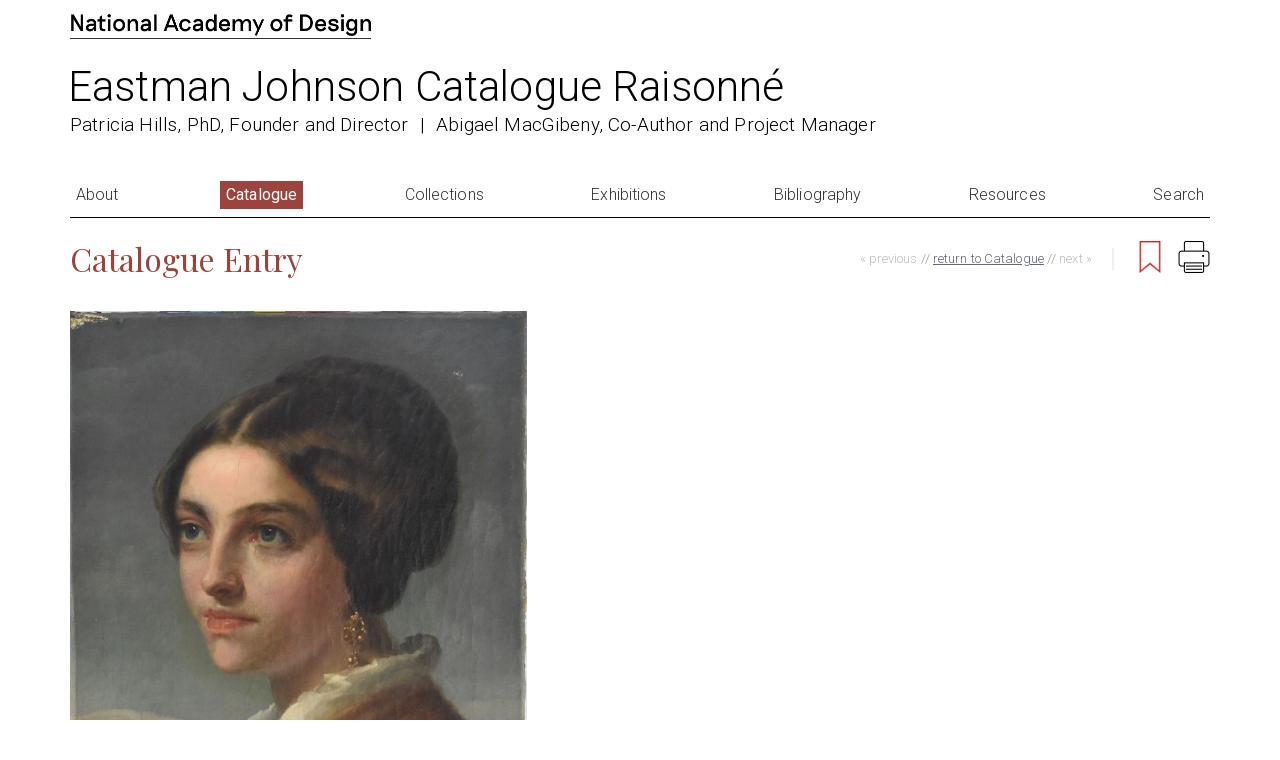

--- FILE ---
content_type: text/html; charset=UTF-8
request_url: https://www.eastmanjohnson.org/catalogue/entry.php?id=1661
body_size: 7510
content:
<!doctype html>
<html http-equiv="Content-Type" content="text/html;" en-US lang="en">
<head>
	
<link rel="canonical" href="https://www.eastmanjohnson.org/catalogue/entry.php?id=1661"/>	
<!-- Global site tag (gtag.js) - Google Analytics -->
<script async src="https://www.googletagmanager.com/gtag/js?id=G-F3EVKY1VT8"></script>
<script>
  window.dataLayer = window.dataLayer || [];
  function gtag(){dataLayer.push(arguments);}
  gtag('js', new Date());

  gtag('config', 'G-F3EVKY1VT8');
</script>	
<meta charset="UTF-8">
<meta name="thumbnail" content="https://cdn.panopticoncr.com/eastjoh001/catalogue_images/main_sm/zathrloy/Anna Vahlkamp (Wolfswinkel) smaller.jpeg" />
<!--
  <PageMap>
    <DataObject type="thumbnail">
      <Attribute name="src" value="https://cdn.panopticoncr.com/eastjoh001/catalogue_images/main_sm/zathrloy/Anna Vahlkamp (Wolfswinkel) smaller.jpeg"/>
      <Attribute name="width" value="100"/>
    </DataObject>
  </PageMap>
-->
<meta name="pinterest" content="nopin" />

<title>Anna Maria Vahlkamp, c.1851–55, August (Hills no. 30.3.3) | Catalogue entry | Eastman Johnson Catalogue Raisonné</title>
<link rel="stylesheet" href="/css/styles.css?740920564" type="text/css" />
<link rel="stylesheet" href="/css/structure.css?715323218" type="text/css" />
<link href="/client/eastjoh002/printing.css?11958104" rel="stylesheet" type="text/css" media="print" />
<link href="/css/jquery-ui.min.css?885302500" rel="stylesheet" type="text/css" />


<script>
let closeText = "close";
let indexLinkText = "view on main index page";
var web_path = "/";
var searchInputDefault = ["search section", "search section", "search section", "search section", "search"];
var KeywordLink = "Keyword"; 

</script>
<script src="/cr_programming/jquery.min.js"></script> 
<script src="/cr_programming/jquery.js"></script>
<script src="/cr_programming/jquery-ui.min.js"></script>


<meta name="description" content="Painting by Eastman Johnson, “Anna Maria Vahlkamp,” c.1851–55, August (Hills no. 30.3.3), Oil on canvas, 15 3/4 x 11 13/16 in. (40 x 30 cm). Karen Maria Wolfswinkel-Henkus, The Netherlands. From The Eastman Johnson Catalogue Raisonné (EJCR). Patricia Hills, Ph.D., Founder and Director and Abigael MacGibeny, MA, Project Manager.">

<meta name="keywords" content="Ojibwe Nation, Eastman Johnson, Eastman Johnson Catalogue Raisonné, Patricia Hills, Abigael MacGibeny, Civil War, Minnesota Territory, mid-century artisans, farmers, agrarian, summertime living, genre painting portraits, politicians, businessmen">

<meta name="author" content="Patricia Hills, Ph.D., Founder and Director and Abigael MacGibeny, MA, Project Manager">

<meta name="viewport" content="width=device-width"/>



<link rel="stylesheet" href="/client/eastjoh002/client_css.css?1457396731" type="text/css" media="all" />

<script>
$(document).ready(function() {
	
	var imgContWidth = $("#topA").width();
	var pageBottomMatterWidth = $("#pageBottomMatter").width();
	
	$("#topB").css({"width": ((pageBottomMatterWidth - imgContWidth) -40 )+"px"});
	$("#topB").fadeIn();
		
});

$("#catalogueMain").css({'visibility':'visible'});

	

$(window).on("load", function() {
			

	 $('#additionalcont img').each(
        function(){
            $(this).css('width', (imgW-32)+'px');
        });
	
	
		$("#searchbox").click(function(){ 
		var searchVal = $(this).val();
		if(jQuery.inArray(searchVal, searchInputDefault)>-1){
			$(this).val(''); 
			$(this).focusout(function(){
				if($(this).val() === ''){ $(this).val(searchVal); }	
			});
		}
	});
	  
$("#searchSectionsDiv input:radio").on("change", function(){
		 var val = $(this).val();
		 $(this).closest("form").prop("action", "../"+val+"/index.php");
		 var V = val.substr(0,1);
		 var al = val.substr(1);
		 $("#searchbox").attr('placeholder', 'Search ' + (V.toUpperCase() + al) ); 
		 
	});
	

	//submit search box	
	$("#seachBoxButton").on("click" , function(){
		var text = $("#searchbox").val();
		if(jQuery.inArray(text, searchInputDefault)>-1){ text = '';}
		if(text.length>0){
			document.getElementById('minisearchForm').submit();	
		}
		
	});
	
	
	$("#mobileNavIcon").click(function(){
		$(this).fadeOut('fast', function(){
			$("#navigation").slideDown('slow');
		});
	})
	
	$("#mobileNavClose").click(function(){
		$("#navigation").slideUp('slow', function(){
		$("#mobileNavIcon").fadeIn();
		});
	})

	
$("#showSearchBoxLink").click(function(){
	$(this).fadeOut('fast', function(){
		$("#navigation").slideUp('fast', function(){
			$("#mobileNavIcon").fadeIn();
			$("#mobSearchBoxDiv").slideDown();
		});
	});
});
$("#hidearchBoxLink").click(function(){
	$("#mobSearchBoxDiv").slideUp('fast', function() {
		$("#showSearchBoxLink").css('display', 'block');
	});
});
	
	
	
	
});

 $( window ).on( "load", function() {
	 
	 var slick_visibleWidth = $(".slick-initialized").width(); //image above slick slideshow

			var slick_totalWidthImg = 0; 
			$('.slick-slide').each(function(index) {
				slick_totalWidthImg += parseInt($(this).width(), 10);
			}); //width off all the image slots

			if(slick_totalWidthImg < slick_visibleWidth){ 
				$(".slick-prev, .slick-next").css('visibility', 'hidden'); //hide next/previous buttons from slidehow if not needed
			}
	 
	 
	// $("#keyword23").append('<div class="padding">Block initials, like the ones inscribed on this work, are likely not to have been done by Johnson.</div>');
 });
	
	
</script>



<!-- fancyBox main JS and CSS files -->
	<script type="text/javascript" src="/cr_programming/fancybox/jquery.fancybox.js"></script>
	<link rel="stylesheet" type="text/css" href="/cr_programming/fancybox/jquery.fancybox.css" media="screen" />
    

    
<script type="text/javascript">
	
$.fancybox.defaults.hash = false;

$(document).ready(function() { 

	$('[data-fancybox]').fancybox({
		protect: true, 
		preventCaptionOverlap: true,
				buttons: [
			"zoom",									"fullScreen",			"thumbs",			"close"
		  ]
	});
	

	$(".pdf").addClass('fancybox.iframe');
	$(".pdf").fancybox({
		maxWidth	: 1000,
		width		: '95%',
		height		: '95%',
		iframe : {
        	preload: false
    	}
	});
	

	
	
	});	
</script>

 <link rel="stylesheet" type="text/css" href="/cr_programming/slick/slick.css">
 <link rel="stylesheet" type="text/css" href="/cr_programming/slick/slick-theme.css">
 <script src="/cr_programming/slick/slick.js" type="text/javascript" charset="utf-8"></script>

<script>
	
		$(document).ready(function() {	
		$('#SuppImgsSlick').on('init', function(slick) {
			$('#SuppImgsSlick').fadeIn(1000);
		}).slick({
 	dots: false,
				infinite: false,
				speed: 300,
				variableWidth: true,
				arrows: true	});
	});
</script>

</head>

<body id="catalogueDir" class="entryPage " >
<div  id="mainWrapperOuter">
  <div  id="mainWrapperInner">

  <header>
	<div id="header-NAD"><a href="https://www.nationalacademy.org/" target="_blank" ><img src="/client/eastjoh002/client_files/NAD_logotype.png" alt="National Academy of Design" title="Click to visit the National Academy of Design website" width="300" /><span id="header-NAD-text">National Academy of Design</span></a></div>
	
	<div id="header-title">
		<div id="mainHeaderText">Eastman Johnson Catalogue Raisonné</div>
		<div id="authorCredits">Patricia Hills, PhD, Founder and Director <span class="divider">|</span> Abigael MacGibeny, Co-Author and Project Manager</div>
	</div>
</header>


<script>
	$("#mainHeaderText").click(function(){
		window.location.replace("/");
	});
</script>
<div id="maincontent"> <!-- this DIV closes in the footer include -->


<!-- begin client navigation-->

<div id="navigation">

<ul id="sitemenu">
<li id="li_about" class="hasSubMenu "><a href="/section/?id=eastmanjohnson" class="topnav " >About</a><ul><li id="li_eastmanjohnson" class=""><a href="/section/?id=eastmanjohnson" class="" >About Eastman Johnson</a></li><li id="li_about" class=""><a href="/section/?id=about" class="" >About the EJCR Project</a></li><li id="li_guide" class=""><a href="/section/?id=guide" class="" >Guide to the Catalogue</a></li><li id="li_statement" class=""><a href="/section/?id=statement" class="" >Racist Language/Negative<br>Stereotypes Statement</a></li><li id="li_acknowledgments" class=""><a href="/section/?id=acknowledgments" class="" >Acknowledgments</a></li><li id="li_sponsors" class=""><a href="/section/?id=sponsors" class="" >EJCR Project Sponsors</a></li><li id="li_donors" class=""><a href="/section/?id=donors" class="" >EJCR Endowment Donors</a></li><li id="li_donors" class=""><a href="/section/?id=fund%20donors" class="" >EJCR Operating Fund Donors</a></li></ul></li><li id="li_catalogue" class="selected "><a href="/catalogue/" class="topnav " >Catalogue</a></li><li id="li_collections" class=""><a href="/collections/" class="topnav " >Collections</a></li><li id="li_exhibitions" class=""><a href="/exhibitions/" class="topnav " >Exhibitions</a></li><li id="li_literature" class=""><a href="/literature/" class="topnav " >Bibliography</a></li><li id="li_resources" class="hasSubMenu "><a href="/section/?id=chronology" class="topnav " >Resources</a><ul><li id="li_chronology" class=""><a href="/section/?id=chronology" class="" >Chronology</a></li><li id="li_context" class=""><a href="/section/?id=context" class="" >Art Historical Context</a></li><li id="li_techinicalinfo" class=""><a href="/section/?id=techinicalinfo" class="" >Technical Information<br>on Johnson's Practices</a></li><li id="li_worksafter" class=""><a href="/section/?id=works-after-eastman-johnson" class="" >Works After Eastman Johnson</a></li><li id="li_concordance" class=""><a href="/resources/concordance.php" class="" >Concordance</a></li></ul></li><li id="li_search" class="last hasSubMenu">
	<a class="topnav search" id="searchBoxLink" href="javascript:;">Search</a>
	<ul style="right: 0px;">
		<li id="">
						<div id="searchBoxInterior">
<form action="index.php" method="post" id="minisearchForm" >
<input type="text" name="searchbox" id="searchbox" class="helptext" placeholder="Search Catalogue" value="" title="" autocomplete="off" style="height: 20px;" />
 <input name="formAction" value="newSearch" type="hidden" /> <button onclick="document.getElementById('minisearchForm').submit();"><svg width="13" height="13" viewBox="0 0 13 13"><title>search</title><path d="m4.8495 7.8226c0.82666 0 1.5262-0.29146 2.0985-0.87438 0.57232-0.58292 0.86378-1.2877 0.87438-2.1144 0.010599-0.82666-0.28086-1.5262-0.87438-2.0985-0.59352-0.57232-1.293-0.86378-2.0985-0.87438-0.8055-0.010599-1.5103 0.28086-2.1144 0.87438-0.60414 0.59352-0.8956 1.293-0.87438 2.0985 0.021197 0.8055 0.31266 1.5103 0.87438 2.1144 0.56172 0.60414 1.2665 0.8956 2.1144 0.87438zm4.4695 0.2115 3.681 3.6819-1.259 1.284-3.6817-3.7 0.0019784-0.69479-0.090043-0.098846c-0.87973 0.76087-1.92 1.1413-3.1207 1.1413-1.3553 0-2.5025-0.46363-3.4417-1.3909s-1.4088-2.0686-1.4088-3.4239c0-1.3553 0.4696-2.4966 1.4088-3.4239 0.9392-0.92727 2.0864-1.3969 3.4417-1.4088 1.3553-0.011889 2.4906 0.45771 3.406 1.4088 0.9154 0.95107 1.379 2.0924 1.3909 3.4239 0 1.2126-0.38043 2.2588-1.1413 3.1385l0.098834 0.090049z"></path></svg></button>

<div id="searchSectionsDiv">
	<div class="paddingTop"><label><input type="radio" name="whichSection" value="catalogue" checked="checked" /> Catalogue</label> &nbsp;<span class="helptext grayLight" title="Search catalogue entries by <u>Hills no.</u>, <u>date</u>, <u>title/alt. titles</u>, <u>medum</u>,  <u>support</u>, <u>theme</u>, or <u>keyword</u>." style="cursor:help;">[?]</span></div>
	<div class="paddingTop"><label><input type="radio" name="whichSection" value="collections"  /> Collections</label> &nbsp;<span class="helptext grayLight" title="Search collections by <u>owner</u>/<u>institution name</u>, or <u>city</u>. For <u>countries</u> use the filters in this section." style="cursor:help;">[?]</span></div>
	<div class="paddingTop"><label><input type="radio" name="whichSection" value="exhibitions"  /> Exhibitions</label> &nbsp;<span class="helptext grayLight" title="Search exhibitions by <u>venue</u>, <u>title</u>, <u>city</u>, or <u>year</u>. For <u>countries</u> use the filters in this section." style="cursor:help;">[?]</span></div>
	<div class="paddingTop"><label><input type="radio" name="whichSection" value="literature"  /> Bibliography</label> &nbsp;<span class="helptext grayLight" title="Search bibliography by <u>author</u>, <u>title</u>, <u>journal</u>/<u>newspaper name</u>, or <u>year published</u>." style="cursor:help;">[?]</span></div>
		<!--<div class="paddingTop"><a class="gray" href="">Advanced search &raquo;</a></div>-->
	</div>

</form>
</div>
		</li>
	</ul>
	</li>
</ul>
<div class="clearfloats"></div>
</div> <!-- end: div id="navigation" -->
	
<div id="mainBody" class="">

<div id="pageTopMatter">
 <div id="toolbar" class="floatRight clearfloats">

<span class="bookmarkCont bookmarkSpan_1661"><a href="/account.php?ref=/catalogue/entry.php?id=1661" rel="nofollow" class="bookmarkLink helptext off" title="log in / register to save bookmarks"></a></span>	



<a id="toolPrintButton" href="?id=1661&print=true" rel="nofollow" class="plain helptext" title="Print this page" ><img src="/client/eastjoh002/client_files/icon_printer.png" width="32" height="32" alt="print this page" title="print this page" /></a>

</div>

             
<div id="sectionNavigation"><span class="grayLight previous"><span class="queueLeftarrow">&laquo;&nbsp;</span>previous</span><span class="queuedivider"> // </span><a class="queueLinkback" href="index.php"><span class="queueReturnLink">return to Catalogue</a></span> <span class="queuedivider"> // </span><span class="grayLight next">next<span class="queueRightarrow">&nbsp;&raquo;</span></span></div><!-- END: div id="sectionNavigation" -->
        

<h1>Catalogue Entry</h1>

</div><!-- END: div id="pageTopMatter" -->

<div id="pageBottomMatter">

<div id="topA"><span id="mainImageWrapperOuter"><span id="mainImageWrapper" class="vertImg"><a href="javascript:;" data-src="https://cdn.panopticoncr.com/eastjoh001/catalogue_images/main_lg/zathrloy/Anna%20Vahlkamp%20%28Wolfswinkel%29%20smaller.jpeg" data-fancybox="gallery" class="image" data-caption="&lt;span class=&quot;Title&quot;&gt;&lt;em&gt;Anna Maria Vahlkamp&lt;/em&gt;&lt;/span&gt;&lt;span class=&quot;comma&quot;&gt;, &lt;/span&gt;&lt;span class=&quot;catDate&quot;&gt;c.1851&ndash;55, August&lt;/span&gt; &lt;span class=&quot;catNo&quot;&gt;(Hills no. 30.3.3)&lt;/span&gt;&lt;span class=&quot;period&quot;&gt;. &lt;/span&gt;&lt;divider&gt;&lt;/divider&gt;&lt;span class=&quot;slideshowPhotoCredit&quot;&gt;Photo: Zuhura Iddi&lt;/span&gt;" title="Anna Maria Vahlkamp, c.1851–55, August (Hills no. 30.3.3)"><img src="https://cdn.panopticoncr.com/eastjoh001/catalogue_images/main_md/zathrloy/Anna%20Vahlkamp%20%28Wolfswinkel%29%20smaller.jpeg" style="width:457px; height:600px;" id="mainImage" /><div class="enlarge">enlarge</div></a></span>
				<div class="clearfloats"></div><!-- END: MAIN IMAGE --> 
				</span><!-- END: span id="mainImageWrapperOuter --><div id="mainPhotoCredit">Photo: Zuhura Iddi</div></div><div id="topB"><div class="section" id="div_customTheme"><div class="tombstone div_Theme">[ <a href="/catalogue/index.php?indexType=category&Theme=303EuroPortr" title="Click to view all works in this theme." >30.3 Euro Portraits, Women</a> ]<a href="javascript:;" id="themeTip"><img src="/client/eastjoh002/client_files/info_icon.png" style="position: relative; top: 7px; /*transform: scale(0.9);*/" alt="info"></a></div><div id="themeInfoHover"><a  href="javascript:;" id="themeTipClose" class="floatRight">⊠</a><div class="sectionHeading">30.3 Euro Portraits, Women</div><p>Johnson went to Europe in 1849 to learn techniques for creating figure paintings in oil. However, he had been a professional portrait draughtsman in Boston and Washington, D.C. for at least five years before that. In those early drawings he had a keen sense of creating heads using light tones and shadowed areas to create three-dimensionality. Studying the works of Rembrandt at the Hague inspired him to use the same techniques for his oil portraits. Whereas some of his portraits of men were commissions and others were of his close friends, such as Worthington Whittredge, his oil portraits of European women were almost exclusively commissions&mdash;often the spouses of the men who had commissioned pairs of portraits.&nbsp;<em>&mdash;PH</em></p><p><a href="/catalogue/index.php?indexType=category&Theme=303EuroPortr" title="Click to view all works in this theme." >View all works in this theme &raquo;</a></p></div>
	<script>
	$( document ).ready(function() {
		var l = $("#mainBody").offset().left;
		var w = $("#mainBody").width()
		$("#themeInfoHover").css({"right" : ( l + 10 )+"px", "width" : ( w  * .8 ) + "px" })
	
		$("#themeTip").click(function(){
			$("#themeInfoHover").fadeToggle()
		});
		$("#themeTipClose").click(function(){
			$("#themeInfoHover").fadeToggle()
		});
	
	});
	</script></div><div id="tombstoneWrapper"><div class="tombstone div_CatalogueNumber">Hills no. 30.3.3</div><div class="tombstone div_Title"><em>Anna Maria Vahlkamp</em></div><div class="tombstone div_customAltTitle"><span class="altTitleHeading">Alternate title: </span><span class="altTitle"><em>Portrait of Anna</em><span></div><div class="tombstone div_fullDate">c.1851–55, August</div><div class="tombstone div_CreationLocation"><span class="gray">Locale:</span> <a href="/catalogue/index.php?remove=filters&filter=Other::Likely+Amsterdam%2C+the+Netherlands">Likely Amsterdam, the Netherlands</a></div><div class="tombstone div_fullMedium">Oil on canvas</div><div class="tombstone div_fullDimension">15 3/4 x 11 13/16 in. (40 x 30 cm)</div><div class="tombstone div_fullInscription">Signed and dated lower right: E. Johnson/Aug. 18[??—last two digits illegible]</div><div class="tombstone div_CreditLine"><a href="/collections/entry.php?id=1584">Karen Maria Wolfswinkel-Henkus, The Netherlands</a></div></div><!-- END: div id="tombstoneWrapper" --></div><div id="topC"></div><div id="tab_loader"><div class="marginBottom grayMed">loading</div><img src="/cr_images/graphic_loader.gif" width="32" height="32" /></div><div id="catentry_tabs" style="visibility:hidden">
					<ul style="visibility:hidden"><li id="li_bottomA"><a href="#bottomA">Description/Remarks<span></span></a></li><li id="li_bottomAA"><a href="#bottomAA">Markings/Labels<span></span></a></li><li id="li_bottomB"><a href="#bottomB">Provenance<span></span></a></li><li id="li_bottomC"><a href="#bottomC">Exhibition History<span></span></a></li><li id="li_bottomD"><a href="#bottomD">Bibliography<span></span></a></li><li id="li_bottomE"><a href="#bottomE">Hills Examination/Opinion<span></span></a></li><li id="li_bottomF"><a href="#bottomF">Sitter Biography<span></span></a></li><li id="li_bottomG"><a href="#bottomG">Related Work<span></span></a></li><li id="li_bottomH"><a href="#bottomH">Keywords<span></span></a></li><li id="li_bottomI"><a href="#bottomI">Works after this Work<span></span></a></li></ul>
			<div id="bottomA"></div><div id="bottomAA"></div><div id="bottomB">
							<div class="section" id="sectionProvenance">
							<div class="sectionHeading">Provenance</div>
							<div class="sectionContent ">								  <div class="item">
								  <a href="/collections/entry.php?id=2344" class="provlink">Possibly Anna Vahlkamp</a></div>
							  								  <div class="item">
								  <a href="/collections/entry.php?id=2338" class="provlink">Likely Philip Huffnagel, her husband</a></div>
							  								  <div class="item">
								  <a href="/collections/entry.php?id=2339" class="provlink">Likely Philip Huffnagel and Johanna Cornelia Maria Bron, his son and daughter-in-law (by descent)</a></div>
							  								  <div class="item">
								  <a href="/collections/entry.php?id=2340" class="provlink">Anna Maria van Dijck-Huffnagel, 1943 (possibly)–1971 (by descent)</a></div>
							  								  <div class="item">
								  <a href="/collections/entry.php?id=2341" class="provlink">Anna Maria Henkus-van Dijck, her daughter, 1971–2018 (by descent)</a></div>
							  								  <div class="item">
								  <a href="/collections/entry.php?id=1584" class="provlink">Karen Maria Wolfswinkel-Henkus, The Netherlands, her daughter/great-great-granddaughter of the sitter, 2018 (by descent)</a></div>
							  </div>
							</div><!-- END: div id="sectionProvenance" -->

						</div><div id="bottomC"></div><div id="bottomD"></div><div id="bottomE"></div><div id="bottomF"><div class="section" id="div_customBios"><div class="sectionHeading">Sitter Biography</div><div class="item"><strong>Sitter: </strong>Vahlkamp, Anna Maria</div><div class="item"><strong>Biography: </strong><p>Anna Maria Vahlkamp (1834&ndash;1860). Born in the Hartenstraat 188 in Amsterdam [according to her descendant Karen Wolkswinkel]. Father was a cook. Married Philip Huffnagel (1824&ndash;1881, m. 1854), butcher and exporter, in Amsterdam.</p></div></div></div><div id="bottomG"></div><div id="bottomH"><div class="section" id="sectionKeywords"><div class="sectionHeading">Keywords</div><div class="sectionContent"><ul id="keywordsUL"><li><span class="category Portr">Portrait pose<colon>:&nbsp;</colon></span><ul><li id="keyword5" ><a href="javascript:;" class="getkeyword" onclick="getRelatedPopout('keyword', '5', '1661', 'Bust length',)" >Bust length</a><span class="raquo">&nbsp;&raquo;</span></li><li id="keyword388" ><a href="javascript:;" class="getkeyword" onclick="getRelatedPopout('keyword', '388', '1661', 'Portrait',)" >Portrait</a><span class="raquo">&nbsp;&raquo;</span></li></ul></li><li><span class="category Subje">Subject matter<colon>:&nbsp;</colon></span><ul><li id="keyword510" ><a href="javascript:;" class="getkeyword" onclick="getRelatedPopout('keyword', '510', '1661', 'Sunlit sky',)" >Sunlit sky</a><span class="raquo">&nbsp;&raquo;</span></li></ul></li></ul></div>
								</div><!-- END: div id="sectionkeywords" --></div><div id="bottomI"></div></div> <!-- END: div id="catentry_tabs" --> 
				<script>
		  $( function() {
						  if($('#bottomA').text().trim().length == 0){
				  $('#li_bottomA').remove();
				  $('#bottomA').remove();
			  }
		  				  if($('#bottomAA').text().trim().length == 0){
				  $('#li_bottomAA').remove();
				  $('#bottomAA').remove();
			  }
		  				  if($('#bottomB').text().trim().length == 0){
				  $('#li_bottomB').remove();
				  $('#bottomB').remove();
			  }
		  				  if($('#bottomC').text().trim().length == 0){
				  $('#li_bottomC').remove();
				  $('#bottomC').remove();
			  }
		  				  if($('#bottomD').text().trim().length == 0){
				  $('#li_bottomD').remove();
				  $('#bottomD').remove();
			  }
		  				  if($('#bottomE').text().trim().length == 0){
				  $('#li_bottomE').remove();
				  $('#bottomE').remove();
			  }
		  				  if($('#bottomF').text().trim().length == 0){
				  $('#li_bottomF').remove();
				  $('#bottomF').remove();
			  }
		  				  if($('#bottomG').text().trim().length == 0){
				  $('#li_bottomG').remove();
				  $('#bottomG').remove();
			  }
		  				  if($('#bottomH').text().trim().length == 0){
				  $('#li_bottomH').remove();
				  $('#bottomH').remove();
			  }
		  				  if($('#bottomI').text().trim().length == 0){
				  $('#li_bottomI').remove();
				  $('#bottomI').remove();
			  }
		  				$( "#catentry_tabs" ).tabs();
			$( "#catentry_tabs ul" ).css('visibility', 'visible');
			$( "#catentry_tabs" ).css('visibility', 'visible');
			$( "#tab_loader" ).remove();
			  
		  } );
	  </script>
	<div class="clearfloats"></div>
</div><!-- END: div id="pageBottomMatter" -->

</div><!-- END: div id="mainBody" -->


 
<div id="fullCitation">
<div id="updateDisclaimer">Record last updated March 30, 2022. Please note that the information on this and all pages is periodically reviewed and subject to change.</div><div id="printCitation"><span class="gray">Citation: </span> Hills, Patricia, and Abigael MacGibeny. <span id="citationtitle">"Anna Maria Vahlkamp, c.1851–55, August (Hills no. 30.3.3)</span>." In <em>Eastman Johnson Catalogue Raisonné</em>. <span class="gray" style="text-decoration:underline;">www.eastmanjohnson.org/catalogue/entry.php?id=1661</span> <span class="nowrap">(accessed on January 18, 2026)</span>.</div>
</div>

</div><!-- END: id="maincontent" (in include/header) -->

<div id="footer">

<!-- Client's footer here -->
<footer>
	&copy; 2026 All rights reserved. 
	<a href="/section/?id=terms" >Terms of Use and Privacy Policy</a> / <a  href="/section/?id=contact">Contact</a>
	<div style="margin-top: 4px;">	Website and database software by <a href="https://panopticondesign.net/" target="_blank" style="color:#000" >pan<span style="color:darkred">O</span>pticon</a></div>
</footer>

</div><!-- end: div id="footer" -->

</div><!-- end: div id="mainWrapperInner" -->
</div><!-- end: div id="mainWrapperOuter" -->
</body>
</html>

--- FILE ---
content_type: text/css
request_url: https://www.eastmanjohnson.org/client/eastjoh002/client_css.css?1457396731
body_size: 6845
content:
@charset "UTF-8";
/* CSS Document */
@import url('https://fonts.googleapis.com/css2?family=Roboto:ital,wght@0,300;0,400;0,500;0,700;1,300;1,400;1,500;1,700&display=swap');
/*@import url('https://fonts.googleapis.com/css2?family=EB+Garamond:ital,wght@0,400;0,500;0,600;1,400;1,500;1,600&display=swap');*/
@import url('https://fonts.googleapis.com/css2?family=Playfair+Display:wght@400;500&display=swap');


*{ font-family: 'Roboto', sans-serif; }
*::selection {
   /* background-color: #333;
    color: #fff;*/
}

/* BODY TEXT BEFORE - dark gray: #1f2526; */

body{ 
	background-color: #fff; 
	font-family: 'Roboto', sans-serif;
    font-weight: 300;
    font-style: normal;
    font-size: 16px;
    letter-spacing: .16px; /*they had 2em - so much*/
    line-height: 2em;
    color: #000;
}
a { color: #333; text-decoration-color: #3D3D3D;  }
strong{ font-weight: 400; }
div p:first-of-type{ margin-top: 3px; }

em {font-size: 103% !important;}

a.gray{ text-decoration-color: inherit;   }
.gray{color: #7F7F7E; }


.button{ border-right:none; border-bottom:none; border-color: black; }

.ui-tooltip{ 
	font-size: 14px !important; 
	padding: 10px !important; 
	text-align: left;
	background-color: #FFF; 
	border-radius: 0px !important; 
	line-height: 1.5em;
}



/* 	MAIN STRUCTURE 	*/

#mainWrapperInner{ 
    padding: 14px 30px 30px;
	text-align: left; 
	box-sizing: border-box; 
	width:100%; 
	max-width: 1200px; 
	margin: 0 auto; 
}


/* 	HEADER 	*/
header{
	font-family: 'Roboto', sans-serif;
}
#header-NAD{ padding-left: 1px; margin-bottom: 20px; width: 300px; height:24px; overflow: hidden; border-bottom: 1px solid #333; }
#header-NAD:hover { border-bottom: 1px solid #9C433D; }
#header-NAD-text{ position: absolute; left: -3000px; visibility: hidden;}
#header-title { cursor: pointer; }
#header-title #mainHeaderText{ font-size: 42px; padding-top: 12px; text-indent: -2px; }
#header-title #authorCredits{ font-size: 19px; padding-top: 6px; }
#header-title .divider { margin-left: 6px; margin-right: 6px; }
/* 	END: HEADER 	*/


#footer{ border-top: 1px solid black; margin-top: 30px; padding-top: 20px; text-align: center; 
	font-family: 'Roboto', sans-serif; 
font-size: 14px !important; }


/* 	PAGE LAYOUT 	*/

#maincontent{
   letter-spacing: .1px; 
   line-height: 1.4em;
min-height: 500px;
}

#fullCitation{ 
	clear: both; 
	text-align: center;
	width: 90%;
    margin: auto;
    line-height: 1.1em; 
    padding-top: 36px;
}
#updateDisclaimer, #printCitation{ font-size: 14px; color: #666; }
#updateDisclaimer { margin: 0px 0px 1em; }

h1, h2, h3, h4, h5, h6{ 
	font-family: 'Playfair Display', serif; 
	font-weight: 400; 
	line-height: normal; 
	color: #9C433D; 
}
h1 strong, h2 strong, h3 strong, h4 strong, h5 strong, h6 strong{ 
	font-family: 'Playfair Display', serif; 
}
h2.abbreviation{color: #333; margin: 10px 0;}
.entryPage h1 {line-height: inherit; }
/*
h1, h2, h3{ font-weight: 400; line-height: 1em;} 
h4, h5, h6{ line-height: 1em;  }

h1 { font-size: 28px !important; }
h2 { font-size: 22px !important; }
*/
.dropshadow{
	-webkit-box-shadow: 0px 0px 20px -3px rgba(126, 90, 81, .5);
	-moz-box-shadow: 0px 0px 20px -3px rgba(126, 90, 81, .5);
	box-shadow: 0px 0px 20px -3px rgba(126, 90, 81, .5);
}

/* BEGIN: NAVBAR 
*/ 
	#navigation{
		font-family: 'Roboto', sans-serif;
		border-bottom: 1px solid black;
		padding-bottom: 8px;
		width: 100%;
    	margin: 40px auto 30px;
		font-size: 16px;
		color: #333333;
		/*
		position: relative;
		z-index: 1200;*/
	}

	#sitemenu { 
		margin:0; 
		padding:0;
		display: flex;
		flex-direction: row;
		flex-wrap: nowrap;
		justify-content: space-between /*flex-start*/;
		height: 28px;
}
	#sitemenu li { list-style:none;  }
	#sitemenu a { 
		color: #333333; 
		text-decoration:none;  
		display:inline-block;
		padding: 3px 6px;
		
	}
	#sitemenu li.last{ padding-right:0;}

	#sitemenu li.selected:hover > a, #sitemenu li.selected > a.topnav { font-weight: 400; color: white; background-color: #9C433D; }
	#sitemenu li:hover > a{ text-decoration: underline !important;  }
	#sitemenu li.selected:hover > a{ text-decoration: none !important;  }
	
	#sitemenu #li_search{ float: right;
		position: relative;
    	/*top: -6px; 
		width: 200px;*/
} 

#li_search button {
    font-size: 0;
    padding: 6px 27px;
    width: auto;
    vertical-align: middle;
    border: 1px solid #666;
    border-radius: 2px;
	border-color: #9C433D;
    background-color: #9C433D;
}
#li_search svg {    fill: #FFFFFF;
}
#li_search ul { padding: 1em !important; }
#li_search ul li {  border-top: none !important; padding: 0px !important; }


	#sitemenu .smaller { font-size: 11px; display: inline-block; padding-right: 4px; padding-bottom: 2px;}

		/* level two nav*/
		#sitemenu ul{ 
			font-size: 16px;
			position: absolute; 
			padding: 0px;
			background-color: #FFF;
			text-align:left;
			border: 1px solid black;
			display: none;
			z-index: 1010;
		    margin-top: 0px !important;
		}
		#sitemenu ul li {
			float:none; 
			display:block; 
			white-space:nowrap; 
			margin-right: 0; 
			border-top: 1px solid #efefef;
			padding: 10px
		}
 
#sideNav{ 
	margin: 0px; 
	padding: 0 !important; 
	float: left; 
	width: 18%;  
	list-style: none; 
	font-family: 'Roboto', sans-serif; 
	font-size: 14px;
	position: relative;
    top: 11px;
}
#sideNav li{ 
	margin-bottom: 6px; 
	padding-top: 6px; 
	padding-bottom: 0px !important; 
	line-height: 19px; 
	border-top: 1px solid #333;
	font-weight: 400;
}
#sideNav li a{ text-decoration: none; display: block; padding: 7px 7px 7px 0px;  }
#sideNav li.selected { font-weight: 600; }
#sideNav li.selected a {  }
#sideNav li:hover a{ text-decoration: underline; }
#sideNav li.selected:hover a{ text-decoration: none; }
#sideNav li:last-of-type{ border-bottom: 1px solid #333; padding-bottom: 6px !important; }

#sideNav li.selected span { 
	float: right; 
	display: inline-block; 
	height: 10px; 
	width: 10px; 
	transform: rotate(45deg);
    position: relative;
	border-top: 1px solid #333; 
	border-right: 1px solid #333;  
	top: 4px;
}
#sideNav #li_statement span, #sideNav #li_techinicalinfo span, #sideNav #li_worksafter span { top: -15px;}




/* END: NAVBAR */

#searchbox{ border: 1px solid black; }
#searchResultsBox{     float: right;
    width: 80%;
    clear: right; }
#searchSections{
    border: 1px solid black;
    padding: 6px 6px 10px;
    margin: -4px;
    position: relative;
    top: 8px;
    z-index: 1000;
	font-size: 14px;
}
#closeSearchPopUp { 
	float: right;

    position: relative;
    top: -3px;
    right: -5px;
}
#searchSections .paddingTop{ padding-top:12px; }
/*#searchResultsBox {
	clear: right; 
	float: right;
    width: 80%;
}*/

/* SEARCH PAGE*/

#searchDir #updateDisclaimer { display: none; }

#toolbar{position: relative;
    top: -7px;
}







/* --------------- BOOKMARKS -------------------------*/

#BookMarksTotalLink{ float: right; color: #333;
    font-size: 85%;
    margin-top: -6px; }
#BookMarksTotalLink a{color: #333; text-decoration: none; }
#bkmkIcon{ display: inline-block; background:url("images/icon_bookmarks.png") no-repeat; width: 16px;
    height: 19px; position: relative;
    top: 7px; background-position: -34px 0;}
#bkmkRemove{ display: inline-block; background:url("images/icon_close.jpg") no-repeat; width: 16px;
    height: 19px; position: relative;
    top: 9px; }

.item .bookmarkLink{position: absolute; right: -6px; top: 0px; margin:0 8px 8px; z-index: 1000;
 }
.item .bookmarkLink.off, .indexrow .bookmarkLink.off{ visibility: hidden; }
.item:hover .bookmarkLink.off, .indexrow:hover .bookmarkLink.off{ visibility: visible; }
.indexrow .bookmarkLink {margin-right:0; margin-left:8px;}

#resourcesSupplementary .item.slideshow{padding: 6px}
#indexsplash .bookmarkLink{ display:none !important; }



.bookmarkLink {
    border: none !important;
    display: inline-block;
    width: 32px;
    height: 32px;
   background:url("client_files/icon_bookmark_outline.png") no-repeat;
	background-position:0 0 !important;
    margin-right: 8px;
}
.bookmarkLink.off {background-position: 0 0 !important;}
.bookmarkLink.off:hover{ background-position:0 0 !important; background-image:url("client_files/icon_bookmark_red.png"); opacity:40%;}

.bookmarkLink.on{ background-position:0 0 !important;  background-image:url("client_files/icon_bookmark_red.png"); }


#mainContentWrapper .bookmarkLink, #indexContainer .bookmarkLink {  
    width: 24px;
    height: 24px; background-position:0 0 !important;  background-image:url("client_files/icon_bookmark_outline_sm.png");  }
#mainContentWrapper .bookmarkLink.on, #indexContainer .bookmarkLink.on {   background-position:0 0 !important;  background-image:url("client_files/icon_bookmark_red_sm.png");  }
#mainContentWrapper .bookmarkLink.off:hover, #indexContainer .bookmarkLink.off:hover{ background-image:url("client_files/icon_bookmark_red_sm.png"); opacity:80% !important;}



.item .bookmarkLink {
    right: 0%;
}

#BookMarksTotalLink{ display: none; }

#userBookmarklink {float: right; font-size: smaller; font-family: 'Roboto', sans-serif;}
#userBookmarklink a { text-decoration: none;  }
#userBookmarklink a:hover {text-decoration: underline; }
#userBookmarklink .bookmarkLink {  transform: scale(0.8); background-position: -17px 0;
	margin-right: 0px;
	margin-left: 4px;
    top: 4px;
    position: relative; }


.accountPage #paginationTop {display: none; }
.accountPage h2 {border-bottom: 1px solid #333; padding-bottom: 4px; }

.accountPage .loadcont { margin: 0 auto; width: 90%;  }


/* ~~~~~~~~~~~~~~~~~~~~INDEX PAGES ~~~~~~~~~~~~~~~~~~~~~~~~~~~~ */


#indexsplash .heading {
	font-family: 'Playfair Display', serif; font-weight: 400; 
	color: #9C433D; 
}
#indexsplash #indexsplashClose{ display: none; }

/*  OTHER INDEX PAGES */
.rowheading { 
	font-family: 'Playfair Display', serif; 
	font-weight: 400; 
	font-size: 24px; 
	border-bottom-width: 1px !important; 
	color: #9C433D; 
}
.rowheading em {
	font-family: 'Playfair Display', serif;
	font-style: italic; 
}
#indexContent .entryRef .abbreviation{ font-weight: 500; font-size: 15px; }
#indexContent .entryRef:hover .abbreviation { text-decoration: underline!important; }
#indexContent .entryRef .fullRef a {  text-decoration: none !important; }
#indexContent { min-height: 300px; }
.indexrow .recType {margin-left: 12px }
.indexrow, .divider {margin-left: 36px; margin-right: 36px; }
.indexPage .rowheading, .accountPage .rowheading { margin: 40px 0 20px; }
.indexPage .entryRef { margin: 20px 12px; }

.indexrow .bookmarkCont {    position: relative;
    left: -28px;
    margin-right: -35px;
    top: 50px;
}

#exhibitionsDir.indexPage .recType{display: none; }
#collectionsDir.indexPage .abbreviation span{ font-weight: 300; } 
#colloectionDir #indexContent .entryRef .fullRef a:hover {  text-decoration: underline!important; }

.traveledref .heading {
    font-size: 13px;
    font-weight: 400;
	color: #7F7F7E;
}
.traveledref ul {
    padding: 0px;
}
.traveledref {
    font-size: inherit;
}
.entryPage .traveledref {
    padding-top: 0;
    border-top: none;
}


#indexsplash {
    margin-top: 0;
    margin-bottom: 2em;
    padding: 0;
    background-color: #FFF;
    font-size: inherit !important;
    line-height: inherit !important;
    border: none;
    -webkit-box-shadow: none;
    -moz-box-shadow: none;
    box-shadow: none;
}

/* PAGINATION */
a.pageLink{border:1px solid #666; margin-right:6px; min-width:14px; text-decoration: none; 
		-webkit-border-radius: 0px; -moz-border-radius: 0px; border-radius: 0px;}
		#pagiContentTop a.pageLink:hover{background-color: #CCC; color:#2F2F2F;}
		.pageLinkCurrent{
			border: 1px solid #666;
    		background-color: #666;
			color:#FFF;
			-webkit-border-radius: 0px;
			-moz-border-radius: 0px;
			border-radius: 0px;
			}
	#pagiContentBottom {color:#9d999a; }
	a.nextprev{ text-decoration:underline; display:inline-block; font-size:13px;}
	span.nextprev { display:inline-block; font-size:13px; color: #999;  cursor: not-allowed; } 

.entryPage #bottomA #paginationTop{display: none; }

#paginationBottom { clear: right; }


#literatureDir #topB, #exhibitionsDir #topB {/*border: 1px dotted #ccc;*/ line-height: 1.2em; padding: 1em 7em 1em 1em }
#literatureDir #topB  #docContainer, #exhibitionsDir #topB  #docContainer{ margin: 0px; width: 100% !important; }
#literatureDir #topB  .section, #exhibitionsDir #topB  .section{ margin-bottom: 12px; }
#literatureDir #topB  #sectionlinkedImgs, #exhibitionsDir #topB  #sectionlinkedImgs { padding-bottom: 0px; }
#literatureDir #topB #docContainer .item, #exhibitionsDir #topB #docContainer .item { 
	padding-left: 0px;
}
#literatureDir #topB #docContainer .item .image, #exhibitionsDir #topB #docContainer .item .image {float: left; }

#entryInThisRecord{ margin: 0 10em 0 3em; font-size: 14px; line-height: 1.3em; }

/* CATALOGUE INDEX PAGE */

.permalink { background: url("/css/images/icon_permalink.gif") no-repeat 0px 6px; }

#filterAccordion {  width: 16% !important; margin-right: 2%; margin-top: 13px;  }

.ui-state-default, .ui-widget-content .ui-state-default, .ui-widget-header .ui-state-default, .ui-button, html .ui-button.ui-state-disabled:hover, html .ui-button.ui-state-disabled:active {
    border: none !important;
    background-color: transparent!important;
    background-image: none !important;
    font-weight: normal;
    color: #333;
	font-family: 'Roboto', sans-serif;
	font-size: 14px !important;
	border-top: 1px solid #333 !important;
	border-radius: 0px !important;
}
#filterContent { border-bottom: 1px solid #333 !important;}
#filterContent label{ cursor:inherit; }
.ui-accordion .ui-accordion-header {
    display: block;
    cursor: pointer;
    position: relative;
    margin: 0;
    padding: 1em 0;
    font-size: 100%;
}
.ui-widget-content {
    border: none !important;
}
.ui-accordion .ui-accordion-header-icon{ float: right; background-image: none !important; }

.ui-accordion .ui-accordion-content {
    padding: 0 0 1em 0 !important;
    margin-top: -.3em !important;
	font-size: 14px !important; 
}

.ui-icon-triangle-1-e {
	display: inline-block; 
	height: 10px; 
	width: 10px; 
	transform: rotate(45deg);
	margin: 3px 9px  0 0;
    position: relative;
	border-top: 1px solid #333; 
	border-right: 1px solid #333; 
}
.ui-icon-triangle-1-s{
	display: inline-block; 
	height: 10px; 
	width: 10px; 
	transform: rotate(45deg);
	margin: -1px 9px 0 0 ;
    position: relative;
	border-bottom: 1px solid #333; 
	border-right: 1px solid #333; 
}

#OtherB_submenu .ui-menu-item, #Keyword_submenu .ui-menu-item { border-bottom: 1px solid #7F7F7E; padding: 4px; cursor: pointer; font-size: 13px; margin: 3px 5px 3px 6px;  }
#OtherB_submenu .ui-menu-item li, #Keyword_submenu .ui-menu-item li { border-bottom: none }
#OtherB_submenu li:last-child, #Keyword_submenu li:last-child {  border-bottom: none; }
#OtherB_submenu .ui-menu-item-wrapper, #Keyword_submenu .ui-menu-item-wrapper { padding: 0px 1.5em 0px 0px; }
#OtherB_submenu .ui-menu-item-wrapper.ui-state-active, #Keyword_submenu .ui-menu-item-wrapper.ui-state-active { border-color: white; background-color: #FFFFE4 !important; background-image: none !important; }
#OtherB_submenu li.selected, #OtherB_submenu .menuHeading.selected, #Keyword_submenu li.selected, #Keyword_submenu .menuHeading.selected { background-color: #FFFFE4 !important; }
#OtherB_submenu .ui-menu, #Keyword_submenu .ui-menu { border: 1px solid #7F7F7E !important; }
#OtherB_submenu .ui-menu .ui-state-active, #Keyword_submenu .ui-menu .ui-state-active {
    margin: 0 0 0 23px;
	border: none;
	cursor: pointer;
}
#OtherB_submenu ul.ui-menu, #Keyword_submenu ul.ui-menu {max-height: 400px; overflow-y: auto; max-width: 500px; }


#filterAccordion .heading.label{display: none; }

#selectedFiltersCont { display: none; font-size: 14px !important;  }
#selectedFiltersCont.full {display: block; 
	background-color: #FFFFE4;
    border: dotted 1px #E7845C;
    padding: .4em; 
	margin: 0 0 1em 0;
}

.filterExtralinks  { display: block; font-size: 12px; }
.filtersBoxTextSelect  { display: block; }
.removefilter {
    background: url('/css/images/icon_close.jpg') no-repeat 0 7px;
}
.filter{
	padding-right: 6px;
	text-indent: -23px;
    margin-left: 23px;
}
#selectedFiltersCont .linkRemove{ white-space: nowrap; }

#indexContainer{ float: right; width: 80%; clear: right; min-height: 400px; }

.indexPage #pageTopMatter h1{ display: none; }
#sectionDir.indexPage #pageTopMatter h1{ display: block; }

#catalogueDir #viewsnavform {display: none; }
#searchSections { background-color: #FFF; display: none; }

#sortControls { 
	font-size: 14px !important; 
	font-family: 'Roboto', sans-serif;
	color: #7F7F7E; 
}
#sortControls a{ color: #7F7F7E; }
#sortControls img{ display: none; }
#sortControls .smaller.gray{ visibility: hidden; width: 20px; display: inline-block; }
#sortHeadingText{ display: inline-block; margin-right: 10px; }
.linkSortDESC .sortArrow, .linkSortASC .sortArrow{ 
	display: inline-block; 
	height: 10px; 
	width: 10px; 
	transform: rotate(45deg);
    position: relative;
}

.linkSortASC .sortArrow{
    top: 7px;
	border-right: 1px solid #7F7F7E; 
	border-bottom: 1px solid #7F7F7E; 
	margin: 0 0  9px 11px;
}
.linkSortDESC .sortArrow{
    top: 16px;
	border-top: 1px solid #7F7F7E; 
	border-left: 1px solid #7F7F7E; 
	margin: 0 0  11px 11px;
}



/* CAT THUMBNAILS */
#catWorks { margin: 0px !important; }
#catWorks:not(.sizeWrapper):not(.listview) .item {
    width: 21%;
    height: auto !important;
    margin: 0 5% 6% 0;
    text-align: center;
    position: relative;
    padding: 0px;
    border: none;
}
#catWorks:not(.sizeWrapper):not(.listview) .item:nth-of-type(4n) {
	margin-right: 0px !important;
}
#catWorks:not(.sizeWrapper):not(.listview) .item:nth-of-type(4n+1) {
	clear: both; 	
}

.catWorksCont .item .caption, #popoutEntries .item .caption {
    text-align: center;
    position: static;
    font-size: inherit;
    line-height: 1.3em;
    padding-right: 0px;
    background-color: transparent;
}
.catWorksCont .item .noimg{
	margin-bottom: 8px; 
	background-color: #F4F5F5;
	border: 1px solid #efefef;
}
.catWorksCont .image_noslide{
    font-size: 12px;
    text-transform: capitalize;
}
#catWorks .item img {
    max-width: 100%;
    max-height: 240px;
}
#relativeSizeNote {width: 60%; }

.catWorksCont .item .noimg, .imageColumn .noimg, #suppTable .noimg, #popoutEntries .noimg, .sizeWrapper .item .noimg, .listview .item .noimg 
{
    margin-bottom: 8px;
    background-color: #FFF;
    border: 1px solid #CCC !important;
	color: #333 !important; 
	font-size: 13px;
	text-transform: capitalize;
}

.listview .item .noimg{
	max-width: 100%; height: 240px; display: block; 
}



/* ~~~~~~~~~~~~~~~~~~~~~~~ENTRY PAGES ~~~~~~~~~~~~~~~~~~~~~~~~~ */

#sectionNavigation{ font-size: 13px; }

/* CAT ENTRY PAGE */

.imgplaceholder {
    background-color: #FFF;
    border: 1px solid #CCC !important;
    color: #333 !important;
	margin-bottom: 1em;
	text-transform: capitalize
}

#catalogueDir #pageBottomMatter{ padding-top: 20px; }

#catalogueDir #topA{
	float: left; 
	width: 500px;
	padding-bottom: 20px !important;
}

#catalogueDir #topB{
	float: right; 
	display: none;
	padding-bottom: 20px !important;
}
.sectionHeading { 
	font-family: 'Playfair Display', serif; 
	font-weight: 500; 
	font-size: 18px;
	margin-bottom: 14px; 
	color: #9C433D; }

#catalogueDir.entryPage #pageBottomMatter #tab_loader{ clear: both; text-align: center; }

#tombstoneWrapper .tombstone { margin: 8px 0px; border-bottom: 1px solid #efefef; padding-bottom: 8px; }
#tombstoneWrapper .tombstone a { color: inherit !important; }
.div_Title {font-weight: 400; font-size: 20px;} 
.div_CatalogueNumber {margin-top: 0px !important; }
.div_CreditLine, .div_VersoLinkID { border-bottom: none !important; }
.div_VersoLinkID {border-top: 1px solid #efefef; padding-top: 8px; margin-top: 4px }
.div_Theme {border: none !important; float: right; position: relative; top: -7px; font-size: 13px; } 
.altTitleHeading {color: #929090; }
.linksContainer {
    margin: 0;
    padding: 0;
}
div.section #linksUl, div.section #linksUl .clearfloats { clear: none; }
#catalogueDir #linksUl li.image { float: left; 
    width: 22%;
    height: auto; 
	margin-right: 2%; 
}
#catalogueDir #linksUl li.image:nth-of-type(4n) { margin-right: 0px !important; }
#catalogueDir #linksUl li.image:nth-of-type(4n+1) { clear: both; }
#catalogueDir #linksUl li.image:first-of-type { clear: none !important; }

#catalogueDir #linksUl.linksContainer li.image .item.slideshow {
	width: 100% !important;
}

#mainImageWrapper a { text-decoration: none; }

#topA .slick-slide .photocredit, #topA .slick-slide .caption {display: none; }
.slick-prev:before, .slick-next:before {color: #666 !important; }
#topA .slick-dots{ display: none !important; }
#topA .slick-slider {max-height: 80px !important; }


#themeInfoHover { 
	padding: 12px;
	position: absolute;
	font-size: 14px;
	line-height: 20px;
	background-color: white;
    -webkit-box-shadow: 0px 0px 20px -3px rgb(126 90 81 / 50%);
    -moz-box-shadow: 0px 0px 20px -3px rgba(126, 90, 81, .5);
    box-shadow: 0px 0px 20px -3px rgb(126 90 81 / 50%);
	/*border: 1px solid black;*/
	z-index: 1000;
	max-width: 600px;
	margin-top: 20px;
	display: none; 
}

#themeTipClose { text-decoration: none; font-size: 20px; color: #7B7B7B; }

#sectionstockbook .sectionHeading span {
/*	margin-left: 2px;
    font-size: 13px;
    font-weight: 600;
    color: #333;
    border: 1.5px solid #333;
    padding: 2px 5px 0;
    border-radius: 13px;
    line-height: 11px;
    text-decoration: none;
    font-family: Cambria, 'Hoefler Text', 'Liberation Serif', Times, 'Times New Roman', 'serif';
    position: relative;
    top: -2px;*/
	display: inline-block;
    position: relative; 
	top: 5px;
	line-height: 10px;
}


#catentry_tabs{ clear: both; padding-top: 20px; margin-top: 20px; border-top: 1px solid #efefef !important;  font-size: 14px; }

#catentry_tabs .ui-tabs-panel{ 
	float: left;
	width: 68%;
    padding-left: 30px !important; 
}

#catentry_tabs ul.ui-tabs-nav{ 
	border: none !important; 
	margin: 0px !important; float: left !important; padding: 0 !important; border-radius: 0px; 
    min-width: 207px; }
#catentry_tabs ul.ui-tabs-nav li{ float: none; clear: both; border-radius: 0px; height: 33px; margin-bottom: 6px; font-weight: 400; color: #333; white-space: nowrap; padding-top: 6px }
#catentry_tabs ul.ui-tabs-nav li:last-of-type{}
#catentry_tabs ul.ui-tabs-nav li a { text-transform: capitalize !important; display: block; width: 95%; color: #333; padding: 7px 0px !important;  }
#catentry_tabs ul.ui-tabs-nav li a:hover { text-decoration: underline !important; }
#catentry_tabs ul.ui-tabs-nav li.ui-tabs-active a:hover { text-decoration: none !important; }
#catentry_tabs ul.ui-tabs-nav li.ui-tabs-active{ font-weight: 700; }
#catentry_tabs ul.ui-tabs-nav li.ui-tabs-active a{  }
#catentry_tabs ul.ui-tabs-nav li.ui-tabs-active span { 
	float: right; 
	display: inline-block; 
	height: 10px; 
	width: 10px; 
	transform: rotate(45deg);
    position: relative;
	border-top: 1px solid #333; 
	border-right: 1px solid #333;  
	top: 4px;
}
#catentry_tabs ul.ui-tabs-nav li:last-of-type{ border-bottom: 1px solid #333 !important; padding-bottom: 6px; }
#catentry_tabs .ui-tabs-tab { /*border-left: 1px solid #333 !important;*/ }
#catentry_tabs .ui-tabs-anchor { padding: 7px; }


#catalogueDir #topC{ clear: both }

#catalogueDir #bottomA, #catalogueDir #bottomB, #catalogueDir #bottomC, #catalogueDir #bottomD, #catalogueDir #bottomE, #catalogueDir #bottomF, #catalogueDir #bottomG, #catalogueDir #bottomH, #catalogueDir #bottomI {
/*margin-left: 246px;*/ } 

.ui-tabs-panel .item, #pageBottomMatter .item { margin-bottom: 1em; }
.ui-tabs-panel .abbreviationDiv, .entryPage .abbreviationDiv { font-weight: 600; }

#catalogueDir.entryPage .thumbnailCont .sectionContent .item, #popoutEntries .item{ 
	text-align: center; width: 22%; float: left; margin-right: 4%; margin-bottom: 4%; 
    border: none !important; height: auto; padding: 0px;
	position: relative; }
#catalogueDir.entryPage .thumbnailCont .sectionContent .item:nth-of-type(4n), #popoutEntries .item:nth-of-type(4n) { margin-right: 0px !important; }
#catalogueDir.entryPage .thumbnailCont .sectionContent .item:nth-of-type(4n+1),  #popoutEntries .item:nth-of-type(4n+1) { clear: both; }

#catalogueDir.entryPage .thumbnailCont .sectionContent .item img,  #popoutEntries .item img { max-width: 100%; max-height: 220px; }
#catalogueDir.entryPage .thumbnailCont .sectionContent .item .noimg, #popoutEntries .item .noimg { 
	max-width: 100%; max-height: 220px; display: block; 
	text-align: center; 
	margin: 0 auto 8px;
	background-color: #FFF;
    border: 1px solid #CCC !important;
	color: #333 !important; 
	font-size: 13px;
	text-transform: capitalize;
}
#catalogueDir.entryPage .thumbnailCont .sectionContent .item .image_noslide, #popoutEntries .image_noslide {
	text-decoration: none;
    font-size: 12px;
    text-transform: capitalize;
}
#catalogueDir.entryPage .thumbnailCont .sectionContent .item .caption, #popoutEntries .item .caption {  line-height: 1.15em; }
#catalogueDir.entryPage .thumbnailCont .sectionContent .item .extra, #popoutEntries .item .extra { font-weight: 400; text-transform: capitalize; }
#catalogueDir.entryPage .thumbnailCont .sectionContent .item .medium, #popoutEntries .item .medium { margin-top:6px; }



.entryPage #mainBody {  padding-bottom: 36px; border-bottom: 1px solid #efefef !important; }
.entryPage #mainBody, .accountPage #mainBody { min-height: 500px; }

#indvSeriesCont h5{ 
    font-size: 16px;
    margin-bottom: 14px; } 


#popoutEntries{
	position: static; 
	padding: 0px;
	-webkit-box-shadow: none;
    -moz-box-shadow: none;
    box-shadow: none;
	width: auto !important;
	border: none; 
}
#popoutEntries .innerCont {
	max-height: inherit !important;
	overflow-y: visible;
}
#popoutEntries h4{
 display: none
}
#popOutClose{
	float: none; 
}

.bysize .item{ }
.sizeWrapper .item .noimg { line-height: 13px !important; }
.sizeWrapper .item .caption { font-size: 13px; }

.listview .item{ width: 81%; }

#keywordsUL { margin: 0px; padding: 0px;}
#keywordsUL li { list-style: none; clear: both; padding-bottom: 4px;  }
#keywordsUL .category { font-weight: 600; margin: 14px 0 6px;
    display: block;}
#keywordsUL ul {padding-left: 14px;}


#sectionStatement {
	background-color: aliceblue; 
	padding: 6px 8px;
	font-size: 14px;
    line-height: 20px;
}

.abbreviationDiv .linkqualifier:before { content: '[' !important; }
.abbreviationDiv .linkqualifier:after { content: ']' !important; }
.abbreviationDiv .linkqualifier { font-style: normal !important; color: #333 !important; font-weight: 300 !important; }

/* PRINTS AFTE EJ*/

#div_customPrintsNotEJ #tombstoneWrapper { margin-left: 270px !important; }

#div_customWorksNotEJ #workAfterImg{ background-color: #FFF; float: left; }
#div_customWorksNotEJ #workAfterImg a { text-decoration: none; }
#div_customWorksNotEJ #workAfterImg .photocredit{ max-width: 250px;  }
#div_customWorksNotEJ .divider{ clear: both; border-bottom: 1px solid #333; padding-top: 33px; margin: 0 0 40px 0 !important; }
#div_customWorksNotEJ #tombstoneWrapper .tombstone:last-of-type { border-bottom: none !important; }
#div_customWorksNotEJ .indvimg {margin: 0 20px 0 0;}
#div_customWorksNotEJ .slick-list.draggable {padding: 0 !important;}
/*#div_customWorksNotEJ .slick-dots, #div_customWorksNotEJ .slick-arrow { display: none !important; }*/

#div_customWorksNotEJ .slick-dots { bottom: 8px;}
#div_customWorksNotEJ .slickslideshow {
    border-bottom: 1px solid #efefef; padding-bottom: 40px; margin-bottom: 10px;  
 }

/*  OTHER ENTRY PAGES  */

.maplink {color: #333; text-decoration-color: #666;  }

#viewsnav{ padding-bottom: 20px; }

#exhibitionsDir #beginWorksHeading, #literatureDir #beginWorksHeading {display: none; }


.entryType {margin: 0px}

#sectionlinkedrecords .sectionHeading {display: none; text-transform: capitalize; }
#relatedEntries .linksContainer li.item:before {
    content: "" !important;
}
#relatedEntries .linksContainer a.abbreviation {font-weight: 600; color: #222; text-decoration: underline; text-decoration-color: #3D3D3D; } 
#relatedEntries .linksContainer a.collectionlink {text-decoration: underline; color: #636679; text-decoration-color: #3D3D3D; } 
#relatedEntries .linksContainer a.collectionlink:before { content: 'Collection: '; }
#relatedEntries .linksContainer li.item {
    text-indent: 0px;
}
#relatedEntries .linksContainer a {
    color: #222; text-decoration: none; 
}


/* all essay pages  */

#sectionDir #mainBody{ margin-left: 22%; }

#mainTextDiv { padding-right: 60px; }

#sectionDir .eastmanjohnson ul { padding-left: 20px; }
#sectionDir  li { padding-bottom: 6px; }


#sectionDir #mainBody.BicentennialofEastmanJohnson{
	margin: 0 auto;
    max-width: 900px;
}
#sectionDir #mainBody.BicentennialofEastmanJohnson #pageTopMatter {text-align: center; }
#sectionDir #mainBody.BicentennialofEastmanJohnson img { width: auto; height: auto;  max-height: 550px !important; max-width: 550px !important; margin: 0 auto; }

/* CONTACT FORM */

#contactFormWrapper { 
    margin: 60px auto 0;
}
#contactFormWrapper td .gray { color: #333; }
#contactFormWrapper td { padding: 8px 10px 8px 0; }
#contactFormWrapper td.left { vertical-align: top; text-transform: uppercase;  font-size: 12px; width: 10% }
#contactFormWrapper input, #contactFormWrapper textarea { border: 1px solid #333;
    padding: 4px 6px;
	width: 450px !important; 
}
#contactFormWrapper input#contactSubject{ width:  356px !important}
#contactFormWrapper hr {
	margin-bottom: 30px;
    margin-right: 40%; 
}
#contactFormWrapper #submitBtn { margin-right: 130px; border-top: 1px solid #333; border-left: 1px solid #333; border-right: none; border-bottom: none;   }
#contactFormWrapper #submitBtn:hover { text-decoration: underline !important; }



.works-after-eastman-johnson td.imageCol {width: 320px; }


/* CONCORDANCE PAGE */
.concordancePage #mainBody{ margin-left: 22%; }
#concordanceTable { 
	margin: 0px auto;
}
#concordanceTable .imageColumn, #concordanceTable .imageColumn img {
    max-width: 265px !important;
    max-height: 250px !important;
    text-align: center;
}

.imageColumn .item{position: relative; } 

#entryDir #pageBottomMatter{padding-top: 0px;}


.Error #mainTextDiv { text-align: center; padding-top: 100px}

.themeContainer{
	max-width: 100%;
}

@media screen and (max-width: 800px) {
	#header-title #mainHeaderText { font-size: 2em;}
	#header-title #authorCredits {
    	font-size: 1em;
    	line-height: 1.3em;
	}
	
	body{
		padding: 1% !important;
	}
	
	#mainWrapperOuter{ width: 100%}
	#mainWrapperInner{ padding: 3%;}
	
	#filterAccordion { width: 21% !important; }
	#indexContainer {  width: 75% !important;}
	
	#mainImage{    max-width: 100% !important;
    height: auto !important;}
	
	#catalogueDir #topA {
    width: 50% !important;
}
	
	#catentry_tabs .ui-tabs-panel {
    width: 64% !important;
}
	
	#catWorks .image_noslide .noimg {max-width: 100%; max-height: 100px; object-fit: contain;}
	#catWorks .image_noslide { display:inline-block; max-width: 100%;  }
	
	.themeContainer {
		margin: 0 -20px 20px -50px !important;
	}
	
	
}
	